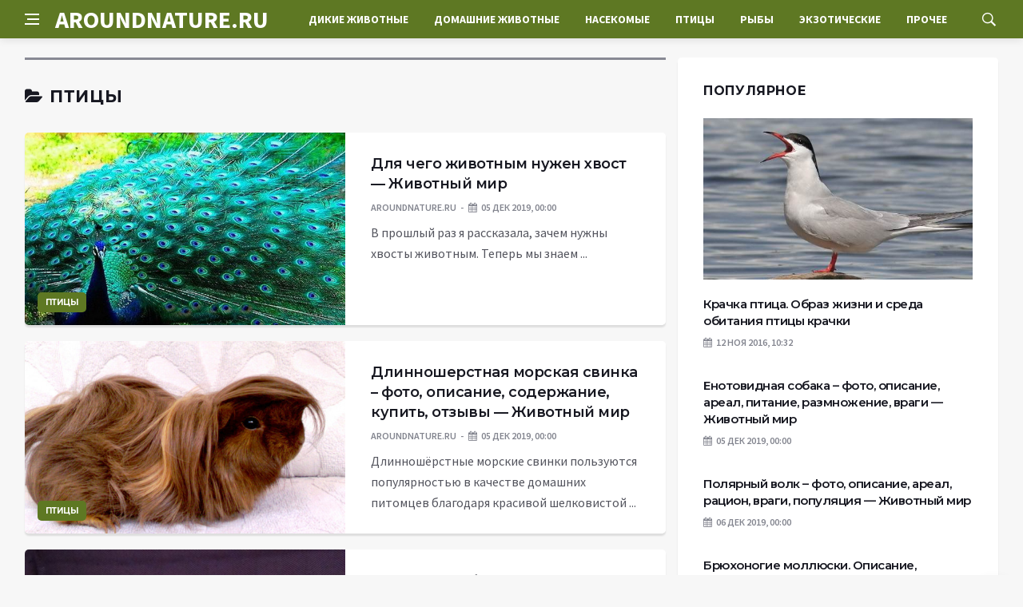

--- FILE ---
content_type: text/html; charset=UTF-8
request_url: https://aroundnature.ru/category/ptitsy/page/16
body_size: 10903
content:

<!DOCTYPE html>
<html lang="ru-RU">
<head>
	<meta charset="UTF-8">
	<meta http-equiv="X-UA-Compatible" content="IE=edge">
    <meta name="viewport" content="width=device-width, initial-scale=1, shrink-to-fit=no" />
	<!--[if lt IE 9]>
	<script src="//html5shiv.googlecode.com/svn/trunk/html5.js"></script>
	<![endif]-->
	<title>Птицы &#8212; Страница 16 &#8212; Животный мир &#8212; о диких и домашних животны</title>
<meta name='robots' content='max-image-preview:large' />
<style id='wp-img-auto-sizes-contain-inline-css' type='text/css'>
img:is([sizes=auto i],[sizes^="auto," i]){contain-intrinsic-size:3000px 1500px}
/*# sourceURL=wp-img-auto-sizes-contain-inline-css */
</style>
<style id='wp-block-library-inline-css' type='text/css'>
:root{--wp-block-synced-color:#7a00df;--wp-block-synced-color--rgb:122,0,223;--wp-bound-block-color:var(--wp-block-synced-color);--wp-editor-canvas-background:#ddd;--wp-admin-theme-color:#007cba;--wp-admin-theme-color--rgb:0,124,186;--wp-admin-theme-color-darker-10:#006ba1;--wp-admin-theme-color-darker-10--rgb:0,107,160.5;--wp-admin-theme-color-darker-20:#005a87;--wp-admin-theme-color-darker-20--rgb:0,90,135;--wp-admin-border-width-focus:2px}@media (min-resolution:192dpi){:root{--wp-admin-border-width-focus:1.5px}}.wp-element-button{cursor:pointer}:root .has-very-light-gray-background-color{background-color:#eee}:root .has-very-dark-gray-background-color{background-color:#313131}:root .has-very-light-gray-color{color:#eee}:root .has-very-dark-gray-color{color:#313131}:root .has-vivid-green-cyan-to-vivid-cyan-blue-gradient-background{background:linear-gradient(135deg,#00d084,#0693e3)}:root .has-purple-crush-gradient-background{background:linear-gradient(135deg,#34e2e4,#4721fb 50%,#ab1dfe)}:root .has-hazy-dawn-gradient-background{background:linear-gradient(135deg,#faaca8,#dad0ec)}:root .has-subdued-olive-gradient-background{background:linear-gradient(135deg,#fafae1,#67a671)}:root .has-atomic-cream-gradient-background{background:linear-gradient(135deg,#fdd79a,#004a59)}:root .has-nightshade-gradient-background{background:linear-gradient(135deg,#330968,#31cdcf)}:root .has-midnight-gradient-background{background:linear-gradient(135deg,#020381,#2874fc)}:root{--wp--preset--font-size--normal:16px;--wp--preset--font-size--huge:42px}.has-regular-font-size{font-size:1em}.has-larger-font-size{font-size:2.625em}.has-normal-font-size{font-size:var(--wp--preset--font-size--normal)}.has-huge-font-size{font-size:var(--wp--preset--font-size--huge)}.has-text-align-center{text-align:center}.has-text-align-left{text-align:left}.has-text-align-right{text-align:right}.has-fit-text{white-space:nowrap!important}#end-resizable-editor-section{display:none}.aligncenter{clear:both}.items-justified-left{justify-content:flex-start}.items-justified-center{justify-content:center}.items-justified-right{justify-content:flex-end}.items-justified-space-between{justify-content:space-between}.screen-reader-text{border:0;clip-path:inset(50%);height:1px;margin:-1px;overflow:hidden;padding:0;position:absolute;width:1px;word-wrap:normal!important}.screen-reader-text:focus{background-color:#ddd;clip-path:none;color:#444;display:block;font-size:1em;height:auto;left:5px;line-height:normal;padding:15px 23px 14px;text-decoration:none;top:5px;width:auto;z-index:100000}html :where(.has-border-color){border-style:solid}html :where([style*=border-top-color]){border-top-style:solid}html :where([style*=border-right-color]){border-right-style:solid}html :where([style*=border-bottom-color]){border-bottom-style:solid}html :where([style*=border-left-color]){border-left-style:solid}html :where([style*=border-width]){border-style:solid}html :where([style*=border-top-width]){border-top-style:solid}html :where([style*=border-right-width]){border-right-style:solid}html :where([style*=border-bottom-width]){border-bottom-style:solid}html :where([style*=border-left-width]){border-left-style:solid}html :where(img[class*=wp-image-]){height:auto;max-width:100%}:where(figure){margin:0 0 1em}html :where(.is-position-sticky){--wp-admin--admin-bar--position-offset:var(--wp-admin--admin-bar--height,0px)}@media screen and (max-width:600px){html :where(.is-position-sticky){--wp-admin--admin-bar--position-offset:0px}}

/*# sourceURL=wp-block-library-inline-css */
</style><style id='global-styles-inline-css' type='text/css'>
:root{--wp--preset--aspect-ratio--square: 1;--wp--preset--aspect-ratio--4-3: 4/3;--wp--preset--aspect-ratio--3-4: 3/4;--wp--preset--aspect-ratio--3-2: 3/2;--wp--preset--aspect-ratio--2-3: 2/3;--wp--preset--aspect-ratio--16-9: 16/9;--wp--preset--aspect-ratio--9-16: 9/16;--wp--preset--color--black: #000000;--wp--preset--color--cyan-bluish-gray: #abb8c3;--wp--preset--color--white: #ffffff;--wp--preset--color--pale-pink: #f78da7;--wp--preset--color--vivid-red: #cf2e2e;--wp--preset--color--luminous-vivid-orange: #ff6900;--wp--preset--color--luminous-vivid-amber: #fcb900;--wp--preset--color--light-green-cyan: #7bdcb5;--wp--preset--color--vivid-green-cyan: #00d084;--wp--preset--color--pale-cyan-blue: #8ed1fc;--wp--preset--color--vivid-cyan-blue: #0693e3;--wp--preset--color--vivid-purple: #9b51e0;--wp--preset--gradient--vivid-cyan-blue-to-vivid-purple: linear-gradient(135deg,rgb(6,147,227) 0%,rgb(155,81,224) 100%);--wp--preset--gradient--light-green-cyan-to-vivid-green-cyan: linear-gradient(135deg,rgb(122,220,180) 0%,rgb(0,208,130) 100%);--wp--preset--gradient--luminous-vivid-amber-to-luminous-vivid-orange: linear-gradient(135deg,rgb(252,185,0) 0%,rgb(255,105,0) 100%);--wp--preset--gradient--luminous-vivid-orange-to-vivid-red: linear-gradient(135deg,rgb(255,105,0) 0%,rgb(207,46,46) 100%);--wp--preset--gradient--very-light-gray-to-cyan-bluish-gray: linear-gradient(135deg,rgb(238,238,238) 0%,rgb(169,184,195) 100%);--wp--preset--gradient--cool-to-warm-spectrum: linear-gradient(135deg,rgb(74,234,220) 0%,rgb(151,120,209) 20%,rgb(207,42,186) 40%,rgb(238,44,130) 60%,rgb(251,105,98) 80%,rgb(254,248,76) 100%);--wp--preset--gradient--blush-light-purple: linear-gradient(135deg,rgb(255,206,236) 0%,rgb(152,150,240) 100%);--wp--preset--gradient--blush-bordeaux: linear-gradient(135deg,rgb(254,205,165) 0%,rgb(254,45,45) 50%,rgb(107,0,62) 100%);--wp--preset--gradient--luminous-dusk: linear-gradient(135deg,rgb(255,203,112) 0%,rgb(199,81,192) 50%,rgb(65,88,208) 100%);--wp--preset--gradient--pale-ocean: linear-gradient(135deg,rgb(255,245,203) 0%,rgb(182,227,212) 50%,rgb(51,167,181) 100%);--wp--preset--gradient--electric-grass: linear-gradient(135deg,rgb(202,248,128) 0%,rgb(113,206,126) 100%);--wp--preset--gradient--midnight: linear-gradient(135deg,rgb(2,3,129) 0%,rgb(40,116,252) 100%);--wp--preset--font-size--small: 13px;--wp--preset--font-size--medium: 20px;--wp--preset--font-size--large: 36px;--wp--preset--font-size--x-large: 42px;--wp--preset--spacing--20: 0.44rem;--wp--preset--spacing--30: 0.67rem;--wp--preset--spacing--40: 1rem;--wp--preset--spacing--50: 1.5rem;--wp--preset--spacing--60: 2.25rem;--wp--preset--spacing--70: 3.38rem;--wp--preset--spacing--80: 5.06rem;--wp--preset--shadow--natural: 6px 6px 9px rgba(0, 0, 0, 0.2);--wp--preset--shadow--deep: 12px 12px 50px rgba(0, 0, 0, 0.4);--wp--preset--shadow--sharp: 6px 6px 0px rgba(0, 0, 0, 0.2);--wp--preset--shadow--outlined: 6px 6px 0px -3px rgb(255, 255, 255), 6px 6px rgb(0, 0, 0);--wp--preset--shadow--crisp: 6px 6px 0px rgb(0, 0, 0);}:where(.is-layout-flex){gap: 0.5em;}:where(.is-layout-grid){gap: 0.5em;}body .is-layout-flex{display: flex;}.is-layout-flex{flex-wrap: wrap;align-items: center;}.is-layout-flex > :is(*, div){margin: 0;}body .is-layout-grid{display: grid;}.is-layout-grid > :is(*, div){margin: 0;}:where(.wp-block-columns.is-layout-flex){gap: 2em;}:where(.wp-block-columns.is-layout-grid){gap: 2em;}:where(.wp-block-post-template.is-layout-flex){gap: 1.25em;}:where(.wp-block-post-template.is-layout-grid){gap: 1.25em;}.has-black-color{color: var(--wp--preset--color--black) !important;}.has-cyan-bluish-gray-color{color: var(--wp--preset--color--cyan-bluish-gray) !important;}.has-white-color{color: var(--wp--preset--color--white) !important;}.has-pale-pink-color{color: var(--wp--preset--color--pale-pink) !important;}.has-vivid-red-color{color: var(--wp--preset--color--vivid-red) !important;}.has-luminous-vivid-orange-color{color: var(--wp--preset--color--luminous-vivid-orange) !important;}.has-luminous-vivid-amber-color{color: var(--wp--preset--color--luminous-vivid-amber) !important;}.has-light-green-cyan-color{color: var(--wp--preset--color--light-green-cyan) !important;}.has-vivid-green-cyan-color{color: var(--wp--preset--color--vivid-green-cyan) !important;}.has-pale-cyan-blue-color{color: var(--wp--preset--color--pale-cyan-blue) !important;}.has-vivid-cyan-blue-color{color: var(--wp--preset--color--vivid-cyan-blue) !important;}.has-vivid-purple-color{color: var(--wp--preset--color--vivid-purple) !important;}.has-black-background-color{background-color: var(--wp--preset--color--black) !important;}.has-cyan-bluish-gray-background-color{background-color: var(--wp--preset--color--cyan-bluish-gray) !important;}.has-white-background-color{background-color: var(--wp--preset--color--white) !important;}.has-pale-pink-background-color{background-color: var(--wp--preset--color--pale-pink) !important;}.has-vivid-red-background-color{background-color: var(--wp--preset--color--vivid-red) !important;}.has-luminous-vivid-orange-background-color{background-color: var(--wp--preset--color--luminous-vivid-orange) !important;}.has-luminous-vivid-amber-background-color{background-color: var(--wp--preset--color--luminous-vivid-amber) !important;}.has-light-green-cyan-background-color{background-color: var(--wp--preset--color--light-green-cyan) !important;}.has-vivid-green-cyan-background-color{background-color: var(--wp--preset--color--vivid-green-cyan) !important;}.has-pale-cyan-blue-background-color{background-color: var(--wp--preset--color--pale-cyan-blue) !important;}.has-vivid-cyan-blue-background-color{background-color: var(--wp--preset--color--vivid-cyan-blue) !important;}.has-vivid-purple-background-color{background-color: var(--wp--preset--color--vivid-purple) !important;}.has-black-border-color{border-color: var(--wp--preset--color--black) !important;}.has-cyan-bluish-gray-border-color{border-color: var(--wp--preset--color--cyan-bluish-gray) !important;}.has-white-border-color{border-color: var(--wp--preset--color--white) !important;}.has-pale-pink-border-color{border-color: var(--wp--preset--color--pale-pink) !important;}.has-vivid-red-border-color{border-color: var(--wp--preset--color--vivid-red) !important;}.has-luminous-vivid-orange-border-color{border-color: var(--wp--preset--color--luminous-vivid-orange) !important;}.has-luminous-vivid-amber-border-color{border-color: var(--wp--preset--color--luminous-vivid-amber) !important;}.has-light-green-cyan-border-color{border-color: var(--wp--preset--color--light-green-cyan) !important;}.has-vivid-green-cyan-border-color{border-color: var(--wp--preset--color--vivid-green-cyan) !important;}.has-pale-cyan-blue-border-color{border-color: var(--wp--preset--color--pale-cyan-blue) !important;}.has-vivid-cyan-blue-border-color{border-color: var(--wp--preset--color--vivid-cyan-blue) !important;}.has-vivid-purple-border-color{border-color: var(--wp--preset--color--vivid-purple) !important;}.has-vivid-cyan-blue-to-vivid-purple-gradient-background{background: var(--wp--preset--gradient--vivid-cyan-blue-to-vivid-purple) !important;}.has-light-green-cyan-to-vivid-green-cyan-gradient-background{background: var(--wp--preset--gradient--light-green-cyan-to-vivid-green-cyan) !important;}.has-luminous-vivid-amber-to-luminous-vivid-orange-gradient-background{background: var(--wp--preset--gradient--luminous-vivid-amber-to-luminous-vivid-orange) !important;}.has-luminous-vivid-orange-to-vivid-red-gradient-background{background: var(--wp--preset--gradient--luminous-vivid-orange-to-vivid-red) !important;}.has-very-light-gray-to-cyan-bluish-gray-gradient-background{background: var(--wp--preset--gradient--very-light-gray-to-cyan-bluish-gray) !important;}.has-cool-to-warm-spectrum-gradient-background{background: var(--wp--preset--gradient--cool-to-warm-spectrum) !important;}.has-blush-light-purple-gradient-background{background: var(--wp--preset--gradient--blush-light-purple) !important;}.has-blush-bordeaux-gradient-background{background: var(--wp--preset--gradient--blush-bordeaux) !important;}.has-luminous-dusk-gradient-background{background: var(--wp--preset--gradient--luminous-dusk) !important;}.has-pale-ocean-gradient-background{background: var(--wp--preset--gradient--pale-ocean) !important;}.has-electric-grass-gradient-background{background: var(--wp--preset--gradient--electric-grass) !important;}.has-midnight-gradient-background{background: var(--wp--preset--gradient--midnight) !important;}.has-small-font-size{font-size: var(--wp--preset--font-size--small) !important;}.has-medium-font-size{font-size: var(--wp--preset--font-size--medium) !important;}.has-large-font-size{font-size: var(--wp--preset--font-size--large) !important;}.has-x-large-font-size{font-size: var(--wp--preset--font-size--x-large) !important;}
/*# sourceURL=global-styles-inline-css */
</style>

<style id='classic-theme-styles-inline-css' type='text/css'>
/*! This file is auto-generated */
.wp-block-button__link{color:#fff;background-color:#32373c;border-radius:9999px;box-shadow:none;text-decoration:none;padding:calc(.667em + 2px) calc(1.333em + 2px);font-size:1.125em}.wp-block-file__button{background:#32373c;color:#fff;text-decoration:none}
/*# sourceURL=/wp-includes/css/classic-themes.min.css */
</style>
<link rel='stylesheet' id='bs-css' href='https://aroundnature.ru/wp-content/themes/Default/css/bootstrap.min.css?ver=6.9' type='text/css' media='all' />
<link rel='stylesheet' id='main-css' href='https://aroundnature.ru/wp-content/themes/Default/css/style.css?1769768990&#038;ver=6.9' type='text/css' media='all' />
<link rel='stylesheet' id='en-css' href='https://aroundnature.ru/wp-content/themes/Default/css/engine.css?1769768990&#038;ver=6.9' type='text/css' media='all' />
<link rel='stylesheet' id='fc-css' href='https://aroundnature.ru/wp-content/themes/Default/css/font-icons.css?ver=6.9' type='text/css' media='all' />
<link rel='stylesheet' id='aw-css' href='//maxcdn_bootstrapcdn_com/font-awesome/4_7_0/css/font-awesome_min_cssver=4.7.0&#038;ver=6.9' type='text/css' media='all' />
	   <link href='https://fonts.googleapis.com/css?family=Montserrat:400,600,700%7CSource+Sans+Pro:400,600,700' rel='stylesheet'>
	
  
<!-- Yandex.RTB -->
<script>window.yaContextCb=window.yaContextCb||[]</script>
<script src="https://yandex.ru/ads/system/context.js" async></script>

<link rel='stylesheet' id='mediaelement-css' href='https://aroundnature.ru/wp-includes/js/mediaelement/mediaelementplayer-legacy.min.css?ver=4.2.17' type='text/css' media='all' />
<link rel='stylesheet' id='wp-mediaelement-css' href='https://aroundnature.ru/wp-includes/js/mediaelement/wp-mediaelement.min.css?ver=6.9' type='text/css' media='all' />
</head>

<body class="archive paged category category-ptitsy category-5 paged-16 category-paged-16 wp-theme-Default bg-light style-default style-rounded">
<div class="content-overlay"></div>

<header class="sidenav" id="sidenav">
	<div class="sidenav__close">
		<button class="sidenav__close-button" id="sidenav__close-button" aria-label="закрыть"><i class="ui-close sidenav__close-icon"></i></button>
	</div>
	<nav class="sidenav__menu-container">
		<ul id="top-nav-ul" class="sidenav__menu slide-menu" role="menubar"><li id="menu-item-32497" class="menu-item menu-item-type-taxonomy menu-item-object-category menu-item-32497"><a href="https://aroundnature.ru/category/dikie-zhivotnye">Дикие животные</a></li>
<li id="menu-item-32498" class="menu-item menu-item-type-taxonomy menu-item-object-category menu-item-32498"><a href="https://aroundnature.ru/category/domashnie-zhivotnye">Домашние животные</a></li>
<li id="menu-item-32499" class="menu-item menu-item-type-taxonomy menu-item-object-category menu-item-32499"><a href="https://aroundnature.ru/category/nasekomye">Насекомые</a></li>
<li id="menu-item-32501" class="menu-item menu-item-type-taxonomy menu-item-object-category current-menu-item active menu-item-32501"><a href="https://aroundnature.ru/category/ptitsy" aria-current="page">Птицы</a></li>
<li id="menu-item-32502" class="menu-item menu-item-type-taxonomy menu-item-object-category menu-item-32502"><a href="https://aroundnature.ru/category/ryby">Рыбы</a></li>
<li id="menu-item-32503" class="menu-item menu-item-type-taxonomy menu-item-object-category menu-item-32503"><a href="https://aroundnature.ru/category/ekzoticheskie-zhivotnye">Экзотические</a></li>
<li id="menu-item-32500" class="menu-item menu-item-type-taxonomy menu-item-object-category menu-item-32500"><a href="https://aroundnature.ru/category/prochee">Прочее</a></li>
</ul>	</nav>




</header>

<main class="main oh" id="main">
	<header class="nav">
		<div class="nav__holder nav--sticky">
			<div class="container relative">
				<div class="flex-parent">
					<button class="nav-icon-toggle" id="nav-icon-toggle" aria-label="Open side menu">
					<span class="nav-icon-toggle__box"><span class="nav-icon-toggle__inner"></span></span>
					</button> 
					<a href="/" class="logo" style="color: #fff;"><div id="custom_html-5" class="widget_text header-2 widget widget_custom_html"><div class="textwidget custom-html-widget">AROUNDNATURE.RU</div></div>
</a>
					<nav class="flex-child nav__wrap main-menu">

<ul id="top-nav-ul" class="nav__menu top-menu" role="menubar"><li class="menu-item menu-item-type-taxonomy menu-item-object-category menu-item-32497"><a href="https://aroundnature.ru/category/dikie-zhivotnye">Дикие животные</a></li>
<li class="menu-item menu-item-type-taxonomy menu-item-object-category menu-item-32498"><a href="https://aroundnature.ru/category/domashnie-zhivotnye">Домашние животные</a></li>
<li class="menu-item menu-item-type-taxonomy menu-item-object-category menu-item-32499"><a href="https://aroundnature.ru/category/nasekomye">Насекомые</a></li>
<li class="menu-item menu-item-type-taxonomy menu-item-object-category current-menu-item active menu-item-32501"><a href="https://aroundnature.ru/category/ptitsy" aria-current="page">Птицы</a></li>
<li class="menu-item menu-item-type-taxonomy menu-item-object-category menu-item-32502"><a href="https://aroundnature.ru/category/ryby">Рыбы</a></li>
<li class="menu-item menu-item-type-taxonomy menu-item-object-category menu-item-32503"><a href="https://aroundnature.ru/category/ekzoticheskie-zhivotnye">Экзотические</a></li>
<li class="menu-item menu-item-type-taxonomy menu-item-object-category menu-item-32500"><a href="https://aroundnature.ru/category/prochee">Прочее</a></li>
</ul>

						
					</nav>
					<div class="nav__right">
						<div class="nav__right-item nav__search">
							<a href="#" class="nav__search-trigger" id="nav__search-trigger"><i class="ui-search nav__search-trigger-icon"></i></a>
                            <div class="nav__search-box" id="nav__search-box">
	<form role="search" method="get" class="nav__search-form" action="https://aroundnature.ru/">
	  <input type="text" placeholder="Поиск по сайту ..."  class="nav__search-input" value="" name="s" />					
      <button type="submit" class="search-button btn btn-lg btn-color btn-button"><i class="ui-search nav__search-icon"></i></button>
	</form>
</div>						</div>
					</div>
				</div>
			</div>
		</div>
	</header>
	

	<div class="container">
		<div class="breadcrumbs main-bread">
			<div class="speedbar main-title"><a href="/"><div id="custom_html-4" class="widget_text widget widget_custom_html"><div class="textwidget custom-html-widget"></div></div>
</a></div>
		</div>
	</div>

<div class="container">
 <div class="breadcrumbs">
   <div class="speedbar">
       		
    </div>
  </div>
</div>
 
<div class="main-container container" id="main-container">
  <div class="row">
     <div class="col-lg-8 blog__content mb-72">
		<div class="title-wrap title-wrap--line">
          <h1 class="section-title"><i class="fa fa-folder-open"></i> 
               Птицы          </h1>
        </div>
	         
<article class="entry card post-list">
	<div class="entry__img-holder post-list__img-holder card__img-holder" >
		<a href="https://aroundnature.ru/ptitsy/dlya-chego-zhivotnym-nuzhen-hvost.html" class="thumb-url"></a>

		<img src="/wp-content/uploads/2022/12/dlja-chego-zhivotnym-nuzhen-hvost-zhivotnyj-mir-a35ec40.jpg" class="entry__img thumb_cat" alt="Для чего животным нужен хвост &#8212; Животный мир" />

<span class="entry__meta-category entry__meta-category--label entry__meta-category--align-in-corner entry__meta-category--blue"><a href="https://aroundnature.ru/category/ptitsy" rel="category tag">Птицы</a></span>
</div>
	<div class="entry__body post-list__body card__body">
		<div class="entry__header">
			<h2 class="entry__title"><a href="https://aroundnature.ru/ptitsy/dlya-chego-zhivotnym-nuzhen-hvost.html">Для чего животным нужен хвост &#8212; Животный мир</a></h2>
			<ul class="entry__meta">
				<li class="entry__meta-author"> AROUNDNATURE.RU </li>
				<li class="entry__meta-date"><i class="fa fa-calendar"></i>05 Дек 2019, 00:00</li>
			</ul>
		</div>
		<div class="entry__excerpt mt-8">
			<p>&#1042; &#1087;&#1088;&#1086;&#1096;&#1083;&#1099;&#1081; &#1088;&#1072;&#1079; &#1103; &#1088;&#1072;&#1089;&#1089;&#1082;&#1072;&#1079;&#1072;&#1083;&#1072;, &#1079;&#1072;&#1095;&#1077;&#1084; &#1085;&#1091;&#1078;&#1085;&#1099; &#1093;&#1074;&#1086;&#1089;&#1090;&#1099; &#1078;&#1080;&#1074;&#1086;&#1090;&#1085;&#1099;&#1084;. &#1058;&#1077;&#1087;&#1077;&#1088;&#1100; &#1084;&#1099; &#1079;&#1085;&#1072;&#1077;&#1084; ...</p>
		</div>
	</div>
</article>             
<article class="entry card post-list">
	<div class="entry__img-holder post-list__img-holder card__img-holder" >
		<a href="https://aroundnature.ru/ptitsy/dlinnosherstnaya-morskaya-svinka-foto-opisanie-soderzhanie-kupit-otzyvy.html" class="thumb-url"></a>

		<img src="/wp-content/uploads/2022/12/dlinnosherstnaja-morskaja-svinka-foto-opisanie-soderzhanie-kupit-otzyvy-zhivotnyj-mir-5c8c163.jpg" class="entry__img thumb_cat" alt="Длинношерстная морская свинка – фото, описание, содержание, купить, отзывы &#8212; Животный мир" />

<span class="entry__meta-category entry__meta-category--label entry__meta-category--align-in-corner entry__meta-category--blue"><a href="https://aroundnature.ru/category/ptitsy" rel="category tag">Птицы</a></span>
</div>
	<div class="entry__body post-list__body card__body">
		<div class="entry__header">
			<h2 class="entry__title"><a href="https://aroundnature.ru/ptitsy/dlinnosherstnaya-morskaya-svinka-foto-opisanie-soderzhanie-kupit-otzyvy.html">Длинношерстная морская свинка – фото, описание, содержание, купить, отзывы &#8212; Животный мир</a></h2>
			<ul class="entry__meta">
				<li class="entry__meta-author"> AROUNDNATURE.RU </li>
				<li class="entry__meta-date"><i class="fa fa-calendar"></i>05 Дек 2019, 00:00</li>
			</ul>
		</div>
		<div class="entry__excerpt mt-8">
			<p>&#1044;&#1083;&#1080;&#1085;&#1085;&#1086;&#1096;&#1105;&#1088;&#1089;&#1090;&#1085;&#1099;&#1077; &#1084;&#1086;&#1088;&#1089;&#1082;&#1080;&#1077; &#1089;&#1074;&#1080;&#1085;&#1082;&#1080; &#1087;&#1086;&#1083;&#1100;&#1079;&#1091;&#1102;&#1090;&#1089;&#1103; &#1087;&#1086;&#1087;&#1091;&#1083;&#1103;&#1088;&#1085;&#1086;&#1089;&#1090;&#1100;&#1102; &#1074; &#1082;&#1072;&#1095;&#1077;&#1089;&#1090;&#1074;&#1077; &#1076;&#1086;&#1084;&#1072;&#1096;&#1085;&#1080;&#1093; &#1087;&#1080;&#1090;&#1086;&#1084;&#1094;&#1077;&#1074; &#1073;&#1083;&#1072;&#1075;&#1086;&#1076;&#1072;&#1088;&#1103; &#1082;&#1088;&#1072;&#1089;&#1080;&#1074;&#1086;&#1081; &#1096;&#1077;&#1083;&#1082;&#1086;&#1074;&#1080;&#1089;&#1090;&#1086;&#1081; ...</p>
		</div>
	</div>
</article>             
<article class="entry card post-list">
	<div class="entry__img-holder post-list__img-holder card__img-holder" >
		<a href="https://aroundnature.ru/ptitsy/devon-reks-foto-opisanie-harakter-soderzhanie.html" class="thumb-url"></a>

		<img src="/wp-content/uploads/2022/12/devon-reks-foto-opisanie-harakter-soderzhanie-zhivotnyj-mir-2c46130.jpg" class="entry__img thumb_cat" alt="Девон-рекс: фото, описание, характер, содержание &#8212; Животный мир" />

<span class="entry__meta-category entry__meta-category--label entry__meta-category--align-in-corner entry__meta-category--blue"><a href="https://aroundnature.ru/category/ptitsy" rel="category tag">Птицы</a></span>
</div>
	<div class="entry__body post-list__body card__body">
		<div class="entry__header">
			<h2 class="entry__title"><a href="https://aroundnature.ru/ptitsy/devon-reks-foto-opisanie-harakter-soderzhanie.html">Девон-рекс: фото, описание, характер, содержание &#8212; Животный мир</a></h2>
			<ul class="entry__meta">
				<li class="entry__meta-author"> AROUNDNATURE.RU </li>
				<li class="entry__meta-date"><i class="fa fa-calendar"></i>05 Дек 2019, 00:00</li>
			</ul>
		</div>
		<div class="entry__excerpt mt-8">
			<p>&#1050;&#1072;&#1078;&#1076;&#1086;&#1075;&#1086;, &#1082;&#1090;&#1086; &#1093;&#1086;&#1090;&#1100; &#1088;&#1072;&#1079; &#1074;&#1080;&#1076;&#1077;&#1083; &#1076;&#1077;&#1074;&#1086;&#1085;-&#1088;&#1077;&#1082;&#1089;&#1072; &#1080; &#1079;&#1072;&#1075;&#1086;&#1088;&#1077;&#1083;&#1089;&#1103; &#1084;&#1077;&#1095;&#1090;&#1086;&#1081; &#1087;&#1088;&#1080;&#1086;&#1073;&#1088;&#1077;&#1089;&#1090;&#1080; &#1101;&#1090;&#1086; &#1085;&#1077;&#1086;&#1073;&#1099;&#1095;&#1072;&#1081;&#1085;&#1086;&#1077; ...</p>
		</div>
	</div>
</article>             
<article class="entry card post-list">
	<div class="entry__img-holder post-list__img-holder card__img-holder" >
		<a href="https://aroundnature.ru/ptitsy/dekorativnye-myshki-pokupka-uhod-i-soderzhanie.html" class="thumb-url"></a>

		<img src="/wp-content/uploads/2022/12/dekorativnye-myshki-pokupka-uhod-i-soderzhanie-zhivotnyj-mir-ad9a304.jpg" class="entry__img thumb_cat" alt="Декоративные мышки — покупка, уход и содержание &#8212; Животный мир" />

<span class="entry__meta-category entry__meta-category--label entry__meta-category--align-in-corner entry__meta-category--blue"><a href="https://aroundnature.ru/category/ptitsy" rel="category tag">Птицы</a></span>
</div>
	<div class="entry__body post-list__body card__body">
		<div class="entry__header">
			<h2 class="entry__title"><a href="https://aroundnature.ru/ptitsy/dekorativnye-myshki-pokupka-uhod-i-soderzhanie.html">Декоративные мышки — покупка, уход и содержание &#8212; Животный мир</a></h2>
			<ul class="entry__meta">
				<li class="entry__meta-author"> AROUNDNATURE.RU </li>
				<li class="entry__meta-date"><i class="fa fa-calendar"></i>05 Дек 2019, 00:00</li>
			</ul>
		</div>
		<div class="entry__excerpt mt-8">
			<p>&#1058;&#1072;&#1082;&#1086;&#1077; &#1088;&#1072;&#1089;&#1087;&#1088;&#1086;&#1089;&#1090;&#1088;&#1072;&#1085;&#1077;&#1085;&#1085;&#1086;&#1077; &#1078;&#1080;&#1074;&#1086;&#1090;&#1085;&#1086;&#1077;, &#1082;&#1072;&#1082; &#1084;&#1099;&#1096;&#1100; &#1084;&#1086;&#1078;&#1085;&#1086; &#1086;&#1090;&#1099;&#1089;&#1082;&#1072;&#1090;&#1100; &#1074; &#1083;&#1102;&#1073;&#1086;&#1081; &#1082;&#1083;&#1080;&#1084;&#1072;&#1090;&#1080;&#1095;&#1077;&#1089;&#1082;&#1086;&#1081; &#1079;&#1086;&#1085;&#1077; &#1047;&#1077;&#1084;&#1083;&#1080;. ...</p>
		</div>
	</div>
</article>             
<article class="entry card post-list">
	<div class="entry__img-holder post-list__img-holder card__img-holder" >
		<a href="https://aroundnature.ru/ptitsy/chem-kormit-dobermana-pravilnyj-ratsion-rekomendatsii.html" class="thumb-url"></a>

		<img src="/wp-content/uploads/2022/12/chem-kormit-dobermana-pravilnyj-racion-rekomendacii-zhivotnyj-mir-454bedb.jpg" class="entry__img thumb_cat" alt="Чем кормить добермана – правильный рацион, рекомендации &#8212; Животный мир" />

<span class="entry__meta-category entry__meta-category--label entry__meta-category--align-in-corner entry__meta-category--blue"><a href="https://aroundnature.ru/category/ptitsy" rel="category tag">Птицы</a></span>
</div>
	<div class="entry__body post-list__body card__body">
		<div class="entry__header">
			<h2 class="entry__title"><a href="https://aroundnature.ru/ptitsy/chem-kormit-dobermana-pravilnyj-ratsion-rekomendatsii.html">Чем кормить добермана – правильный рацион, рекомендации &#8212; Животный мир</a></h2>
			<ul class="entry__meta">
				<li class="entry__meta-author"> AROUNDNATURE.RU </li>
				<li class="entry__meta-date"><i class="fa fa-calendar"></i>05 Дек 2019, 00:00</li>
			</ul>
		</div>
		<div class="entry__excerpt mt-8">
			<p>&#1057;&#1091;&#1093;&#1086;&#1081; &#1082;&#1086;&#1088;&#1084; &#1076;&#1083;&#1103; &#1044;&#1086;&#1073;&#1077;&#1088;&#1084;&#1072;&#1085;&#1072; &#1074;&#1099;&#1073;&#1080;&#1088;&#1072;&#1102;&#1090; &#1089; &#1091;&#1095;&#1077;&#1090;&#1086;&#1084; &#1084;&#1072;&#1089;&#1089;&#1099;, &#1074;&#1086;&#1079;&#1088;&#1072;&#1089;&#1090;&#1072;, &#1092;&#1080;&#1079;&#1080;&#1095;&#1077;&#1089;&#1082;&#1086;&#1075;&#1086; &#1088;&#1072;&#1079;&#1074;&#1080;&#1090;&#1080;&#1103;. &#1045;&#1076;&#1091;, ...</p>
		</div>
	</div>
</article>             
<article class="entry card post-list">
	<div class="entry__img-holder post-list__img-holder card__img-holder" >
		<a href="https://aroundnature.ru/ptitsy/buryj-medved-foto-opisanie-areal-pitanie-vragi.html" class="thumb-url"></a>

		<img src="/wp-content/uploads/2022/12/buryj-medved-foto-opisanie-areal-pitanie-vragi-zhivotnyj-mir-d6c5955.jpg" class="entry__img thumb_cat" alt="Бурый медведь – фото, описание, ареал, питание, враги &#8212; Животный мир" />

<span class="entry__meta-category entry__meta-category--label entry__meta-category--align-in-corner entry__meta-category--blue"><a href="https://aroundnature.ru/category/ptitsy" rel="category tag">Птицы</a></span>
</div>
	<div class="entry__body post-list__body card__body">
		<div class="entry__header">
			<h2 class="entry__title"><a href="https://aroundnature.ru/ptitsy/buryj-medved-foto-opisanie-areal-pitanie-vragi.html">Бурый медведь – фото, описание, ареал, питание, враги &#8212; Животный мир</a></h2>
			<ul class="entry__meta">
				<li class="entry__meta-author"> AROUNDNATURE.RU </li>
				<li class="entry__meta-date"><i class="fa fa-calendar"></i>05 Дек 2019, 00:00</li>
			</ul>
		</div>
		<div class="entry__excerpt mt-8">
			<p>&#1044;&#1086;&#1084;&#1077;&#1085;: &#1069;&#1091;&#1082;&#1072;&#1088;&#1080;&#1086;&#1090;&#1099; &#1062;&#1072;&#1088;&#1089;&#1090;&#1074;&#1086;: &#1046;&#1080;&#1074;&#1086;&#1090;&#1085;&#1099;&#1077; &#1058;&#1080;&#1087;: &#1061;&#1086;&#1088;&#1076;&#1086;&#1074;&#1099;&#1077; &#1050;&#1083;&#1072;&#1089;&#1089;: &#1052;&#1083;&#1077;&#1082;&#1086;&#1087;&#1080;&#1090;&#1072;&#1102;&#1097;&#1080;&#1077; &#1054;&#1090;&#1088;&#1103;&#1076;: &#1061;&#1080;&#1097;&#1085;&#1099;&#1077; &#1057;&#1077;&#1084;&#1077;&#1081;&#1089;&#1090;&#1074;&#1086;: &#1052;&#1077;&#1076;&#1074;&#1077;&#1078;&#1100;&#1080; ...</p>
		</div>
	</div>
</article>             
<article class="entry card post-list">
	<div class="entry__img-holder post-list__img-holder card__img-holder" >
		<a href="https://aroundnature.ru/ptitsy/burunduki-foto-opisanie-areal-vragi-soderzhanie.html" class="thumb-url"></a>

		<img src="/wp-content/uploads/2022/12/burunduki-foto-opisanie-areal-vragi-soderzhanie-zhivotnyj-mir-0912efc.jpg" class="entry__img thumb_cat" alt="Бурундуки – фото, описание, ареал, враги, содержание &#8212; Животный мир" />

<span class="entry__meta-category entry__meta-category--label entry__meta-category--align-in-corner entry__meta-category--blue"><a href="https://aroundnature.ru/category/ptitsy" rel="category tag">Птицы</a></span>
</div>
	<div class="entry__body post-list__body card__body">
		<div class="entry__header">
			<h2 class="entry__title"><a href="https://aroundnature.ru/ptitsy/burunduki-foto-opisanie-areal-vragi-soderzhanie.html">Бурундуки – фото, описание, ареал, враги, содержание &#8212; Животный мир</a></h2>
			<ul class="entry__meta">
				<li class="entry__meta-author"> AROUNDNATURE.RU </li>
				<li class="entry__meta-date"><i class="fa fa-calendar"></i>05 Дек 2019, 00:00</li>
			</ul>
		</div>
		<div class="entry__excerpt mt-8">
			<p>&#1041;&#1091;&#1088;&#1091;&#1085;&#1076;&#1091;&#1082; &ndash; &#1084;&#1077;&#1083;&#1082;&#1080;&#1081; &#1075;&#1088;&#1099;&#1079;&#1091;&#1085;, &#1086;&#1076;&#1080;&#1085; &#1080;&#1079; &#1087;&#1088;&#1077;&#1076;&#1089;&#1090;&#1072;&#1074;&#1080;&#1090;&#1077;&#1083;&#1077;&#1081; &#1088;&#1086;&#1076;&#1072; &#1073;&#1077;&#1083;&#1080;&#1095;&#1100;&#1080;&#1093;. &#1056;&#1072;&#1079;&#1084;&#1077;&#1088;&#1099; &#1079;&#1074;&#1077;&#1088;&#1100;&#1082;&#1072; &#1085;&#1077;&#1074;&#1077;&#1083;&#1080;&#1082;&#1080;: ...</p>
		</div>
	</div>
</article>             
<article class="entry card post-list">
	<div class="entry__img-holder post-list__img-holder card__img-holder" >
		<a href="https://aroundnature.ru/ptitsy/bujvoly-foto-opisanie-vidy-areal-vragi-populyatsiya.html" class="thumb-url"></a>

		<img src="/wp-content/uploads/2022/12/bujvoly-foto-opisanie-vidy-areal-vragi-populjacija-zhivotnyj-mir-d302560.jpg" class="entry__img thumb_cat" alt="Буйволы – фото, описание, виды, ареал, враги, популяция &#8212; Животный мир" />

<span class="entry__meta-category entry__meta-category--label entry__meta-category--align-in-corner entry__meta-category--blue"><a href="https://aroundnature.ru/category/ptitsy" rel="category tag">Птицы</a></span>
</div>
	<div class="entry__body post-list__body card__body">
		<div class="entry__header">
			<h2 class="entry__title"><a href="https://aroundnature.ru/ptitsy/bujvoly-foto-opisanie-vidy-areal-vragi-populyatsiya.html">Буйволы – фото, описание, виды, ареал, враги, популяция &#8212; Животный мир</a></h2>
			<ul class="entry__meta">
				<li class="entry__meta-author"> AROUNDNATURE.RU </li>
				<li class="entry__meta-date"><i class="fa fa-calendar"></i>05 Дек 2019, 00:00</li>
			</ul>
		</div>
		<div class="entry__excerpt mt-8">
			<p>&#1063;&#1105;&#1088;&#1085;&#1086;&#1075;&#1086; &#1073;&#1091;&#1081;&#1074;&#1086;&#1083;&#1072; &#1089;&#1084;&#1077;&#1083;&#1086; &#1084;&#1086;&#1078;&#1085;&#1086; &#1085;&#1072;&#1079;&#1074;&#1072;&#1090;&#1100; &#1089;&#1072;&#1084;&#1099;&#1084; &#1082;&#1088;&#1091;&#1087;&#1085;&#1099;&#1084; &#1087;&#1088;&#1077;&#1076;&#1089;&#1090;&#1072;&#1074;&#1080;&#1090;&#1077;&#1083;&#1077;&#1084; &#1089;&#1088;&#1077;&#1076;&#1080; &#1074;&#1089;&#1077;&#1093; &#1073;&#1099;&#1082;&#1086;&#1074;. &#1054;&#1085; ...</p>
		</div>
	</div>
</article>             
<article class="entry card post-list">
	<div class="entry__img-holder post-list__img-holder card__img-holder" >
		<a href="https://aroundnature.ru/ptitsy/beshenstvo-u-koshki-opisanie-simptomy-lechenie-profilaktika.html" class="thumb-url"></a>

		<img src="/wp-content/uploads/2022/12/beshenstvo-u-koshki-opisanie-simptomy-lechenie-profilaktika-zhivotnyj-mir-40bc8aa.jpg" class="entry__img thumb_cat" alt="Бешенство у кошки – описание, симптомы, лечение, профилактика &#8212; Животный мир" />

<span class="entry__meta-category entry__meta-category--label entry__meta-category--align-in-corner entry__meta-category--blue"><a href="https://aroundnature.ru/category/ptitsy" rel="category tag">Птицы</a></span>
</div>
	<div class="entry__body post-list__body card__body">
		<div class="entry__header">
			<h2 class="entry__title"><a href="https://aroundnature.ru/ptitsy/beshenstvo-u-koshki-opisanie-simptomy-lechenie-profilaktika.html">Бешенство у кошки – описание, симптомы, лечение, профилактика &#8212; Животный мир</a></h2>
			<ul class="entry__meta">
				<li class="entry__meta-author"> AROUNDNATURE.RU </li>
				<li class="entry__meta-date"><i class="fa fa-calendar"></i>05 Дек 2019, 00:00</li>
			</ul>
		</div>
		<div class="entry__excerpt mt-8">
			<p>&#1041;&#1077;&#1096;&#1077;&#1085;&#1089;&#1090;&#1074;&#1086; &mdash; &#1086;&#1087;&#1072;&#1089;&#1085;&#1077;&#1081;&#1096;&#1077;&#1077; &#1080;&#1085;&#1092;&#1077;&#1082;&#1094;&#1080;&#1086;&#1085;&#1085;&#1086;&#1077; &#1079;&#1072;&#1073;&#1086;&#1083;&#1077;&#1074;&#1072;&#1085;&#1080;&#1077;, &#1086;&#1090; &#1082;&#1086;&#1090;&#1086;&#1088;&#1086;&#1075;&#1086; &#1077;&#1078;&#1077;&#1075;&#1086;&#1076;&#1085;&#1086; &#1087;&#1086;&#1075;&#1080;&#1073;&#1072;&#1102;&#1090; &#1073;&#1086;&#1083;&#1077;&#1077; &#1087;&#1103;&#1090;&#1080;&#1076;&#1077;&#1089;&#1103;&#1090;&#1080; &#1090;&#1099;&#1089;&#1103;&#1095; ...</p>
		</div>
	</div>
</article>             
<article class="entry card post-list">
	<div class="entry__img-holder post-list__img-holder card__img-holder" >
		<a href="https://aroundnature.ru/ptitsy/berkut-foto-opisanie-areal-ratsion-vragi-populyatsiya.html" class="thumb-url"></a>

		<img src="/wp-content/uploads/2022/12/berkut-foto-opisanie-areal-racion-vragi-populjacija-zhivotnyj-mir-7dd70b8.jpg" class="entry__img thumb_cat" alt="Беркут – фото, описание, ареал, рацион, враги, популяция &#8212; Животный мир" />

<span class="entry__meta-category entry__meta-category--label entry__meta-category--align-in-corner entry__meta-category--blue"><a href="https://aroundnature.ru/category/ptitsy" rel="category tag">Птицы</a></span>
</div>
	<div class="entry__body post-list__body card__body">
		<div class="entry__header">
			<h2 class="entry__title"><a href="https://aroundnature.ru/ptitsy/berkut-foto-opisanie-areal-ratsion-vragi-populyatsiya.html">Беркут – фото, описание, ареал, рацион, враги, популяция &#8212; Животный мир</a></h2>
			<ul class="entry__meta">
				<li class="entry__meta-author"> AROUNDNATURE.RU </li>
				<li class="entry__meta-date"><i class="fa fa-calendar"></i>05 Дек 2019, 00:00</li>
			</ul>
		</div>
		<div class="entry__excerpt mt-8">
			<p>&#1051;&#1072;&#1090;&#1080;&#1085;&#1089;&#1082;&#1086;&#1077; &#1085;&#1072;&#1079;&#1074;&#1072;&#1085;&#1080;&#1077;: Aquila chrysaetos &#1040;&#1085;&#1075;&#1083;&#1080;&#1081;&#1089;&#1082;&#1086;&#1077; &#1085;&#1072;&#1079;&#1074;&#1072;&#1085;&#1080;&#1077;: &#1059;&#1090;&#1086;&#1095;&#1085;&#1103;&#1077;&#1090;&#1089;&#1103; &#1062;&#1072;&#1088;&#1089;&#1090;&#1074;&#1086;: &#1046;&#1080;&#1074;&#1086;&#1090;&#1085;&#1099;&#1077; &#1058;&#1080;&#1087;: &#1061;&#1086;&#1088;&#1076;&#1086;&#1074;&#1099;&#1077; &#1050;&#1083;&#1072;&#1089;&#1089;: ...</p>
		</div>
	</div>
</article>     	

       <div class="content-box">
    <div class="bottom-navi">
      <span class="navigations"><a class="prev page-numbers" href="https://aroundnature.ru/category/ptitsy/page/15"><i class="fa fa-angle-double-left"></i> Назад</a><a class="page-numbers" href="https://aroundnature.ru/category/ptitsy/page/1">1</a><a class="page-numbers" href="https://aroundnature.ru/category/ptitsy/page/2">2</a><a class="page-numbers" href="https://aroundnature.ru/category/ptitsy/page/3">3</a><a class="page-numbers" href="https://aroundnature.ru/category/ptitsy/page/4">4</a><a class="page-numbers" href="https://aroundnature.ru/category/ptitsy/page/5">5</a><a class="page-numbers" href="https://aroundnature.ru/category/ptitsy/page/6">6</a><a class="page-numbers" href="https://aroundnature.ru/category/ptitsy/page/7">7</a><a class="page-numbers" href="https://aroundnature.ru/category/ptitsy/page/8">8</a><a class="page-numbers" href="https://aroundnature.ru/category/ptitsy/page/9">9</a><a class="page-numbers" href="https://aroundnature.ru/category/ptitsy/page/10">10</a><a class="page-numbers" href="https://aroundnature.ru/category/ptitsy/page/11">11</a><a class="page-numbers" href="https://aroundnature.ru/category/ptitsy/page/12">12</a><a class="page-numbers" href="https://aroundnature.ru/category/ptitsy/page/13">13</a><a class="page-numbers" href="https://aroundnature.ru/category/ptitsy/page/14">14</a><a class="page-numbers" href="https://aroundnature.ru/category/ptitsy/page/15">15</a><span aria-current="page" class="page-numbers current">16</span><a class="page-numbers" href="https://aroundnature.ru/category/ptitsy/page/17">17</a><a class="page-numbers" href="https://aroundnature.ru/category/ptitsy/page/18">18</a><a class="page-numbers" href="https://aroundnature.ru/category/ptitsy/page/19">19</a><a class="page-numbers" href="https://aroundnature.ru/category/ptitsy/page/20">20</a><a class="page-numbers" href="https://aroundnature.ru/category/ptitsy/page/21">21</a><a class="page-numbers" href="https://aroundnature.ru/category/ptitsy/page/22">22</a><a class="page-numbers" href="https://aroundnature.ru/category/ptitsy/page/23">23</a><a class="page-numbers" href="https://aroundnature.ru/category/ptitsy/page/24">24</a><a class="page-numbers" href="https://aroundnature.ru/category/ptitsy/page/25">25</a><a class="page-numbers" href="https://aroundnature.ru/category/ptitsy/page/26">26</a><a class="page-numbers" href="https://aroundnature.ru/category/ptitsy/page/27">27</a><a class="page-numbers" href="https://aroundnature.ru/category/ptitsy/page/28">28</a><a class="page-numbers" href="https://aroundnature.ru/category/ptitsy/page/29">29</a><a class="page-numbers" href="https://aroundnature.ru/category/ptitsy/page/30">30</a><a class="page-numbers" href="https://aroundnature.ru/category/ptitsy/page/31">31</a><a class="page-numbers" href="https://aroundnature.ru/category/ptitsy/page/32">32</a><a class="page-numbers" href="https://aroundnature.ru/category/ptitsy/page/33">33</a><a class="page-numbers" href="https://aroundnature.ru/category/ptitsy/page/34">34</a><a class="page-numbers" href="https://aroundnature.ru/category/ptitsy/page/35">35</a><a class="page-numbers" href="https://aroundnature.ru/category/ptitsy/page/36">36</a><a class="page-numbers" href="https://aroundnature.ru/category/ptitsy/page/37">37</a><a class="page-numbers" href="https://aroundnature.ru/category/ptitsy/page/38">38</a><a class="page-numbers" href="https://aroundnature.ru/category/ptitsy/page/39">39</a><a class="page-numbers" href="https://aroundnature.ru/category/ptitsy/page/40">40</a><a class="page-numbers" href="https://aroundnature.ru/category/ptitsy/page/41">41</a><a class="page-numbers" href="https://aroundnature.ru/category/ptitsy/page/42">42</a><a class="page-numbers" href="https://aroundnature.ru/category/ptitsy/page/43">43</a><a class="page-numbers" href="https://aroundnature.ru/category/ptitsy/page/44">44</a><a class="page-numbers" href="https://aroundnature.ru/category/ptitsy/page/45">45</a><a class="page-numbers" href="https://aroundnature.ru/category/ptitsy/page/46">46</a><a class="next page-numbers" href="https://aroundnature.ru/category/ptitsy/page/17">Дальше <i class="fa fa-angle-double-right"></i></a></span>    </div>
  </div>
	</div>
    
<aside class="col-lg-4 sidebar sidebar--right">
	<aside id="custom_html-2" class="widget_text widget widget_custom_html"><div class="textwidget custom-html-widget">
	<div class=" widget-rating-posts">
		<h4 class="widget-title">Популярное</h4>


<article class="entry">

	<div class="entry__img-holder">
		<a href="https://aroundnature.ru/ptitsy/krachka-ptica-obraz-zhizni-i-sreda-obitaniya-pticy-krachki.html">
			<div class="thumb-container thumb-60">

<img src="/wp-content/uploads/2023/01/krachka-ptica-obraz-zhizni-i-sreda-obitanija-pticy-krachki-e3f3102.jpg" class="entry__img thumb_cat" alt="Крачка птица. Образ жизни и среда обитания птицы крачки" />		
			</div>	

		</a>
	</div>
	<div class="entry__body">
		<div class="entry__header">
			<h2 class="entry__title"><a href="https://aroundnature.ru/ptitsy/krachka-ptica-obraz-zhizni-i-sreda-obitaniya-pticy-krachki.html">Крачка птица. Образ жизни и среда обитания птицы крачки</a></h2>
			<ul class="entry__meta">
				<li class="entry__meta-date"><i class="fa fa-calendar"></i>12 Ноя 2016, 10:32</li>
			
			</ul>
		</div>
	</div>
</article>
      

	

<article class="entry">
	<div class="entry__body">
		<div class="entry__header">
			<h2 class="entry__title"><a href="https://aroundnature.ru/ryby/enotovidnaya-sobaka-foto-opisanie-areal-pitanie-razmnozhenie-vragi.html">Енотовидная собака – фото, описание, ареал, питание, размножение, враги &#8212; Животный мир</a></h2>
			<ul class="entry__meta">
				<li class="entry__meta-date"><i class="fa fa-calendar"></i>05 Дек 2019, 00:00</li>
			</ul>
		</div>
	</div>
</article>
      	

<article class="entry">
	<div class="entry__body">
		<div class="entry__header">
			<h2 class="entry__title"><a href="https://aroundnature.ru/dikie-zhivotnye/polyarnyj-volk-foto-opisanie-areal-ratsion-vragi-populyatsiya.html">Полярный волк – фото, описание, ареал, рацион, враги, популяция &#8212; Животный мир</a></h2>
			<ul class="entry__meta">
				<li class="entry__meta-date"><i class="fa fa-calendar"></i>06 Дек 2019, 00:00</li>
			</ul>
		</div>
	</div>
</article>
      	

<article class="entry">
	<div class="entry__body">
		<div class="entry__header">
			<h2 class="entry__title"><a href="https://aroundnature.ru/mollyuski/bryuxonogie-mollyuski-opisanie-osobennosti-vidy-i-znachenie-bryuxonogix-mollyuskov.html">Брюхоногие моллюски. Описание, особенности, виды и значение брюхоногих моллюсков</a></h2>
			<ul class="entry__meta">
				<li class="entry__meta-date"><i class="fa fa-calendar"></i>19 Дек 2018, 19:27</li>
			</ul>
		</div>
	</div>
</article>
      	

<article class="entry">
	<div class="entry__body">
		<div class="entry__header">
			<h2 class="entry__title"><a href="https://aroundnature.ru/nasekomye/borodataya-agama-foto-opisanie-areal-pitanie-vragi-razmnozhenie.html">Бородатая агама – фото, описание, ареал, питание, враги, размножение &#8212; Животный мир</a></h2>
			<ul class="entry__meta">
				<li class="entry__meta-date"><i class="fa fa-calendar"></i>05 Дек 2019, 00:00</li>
			</ul>
		</div>
	</div>
</article>
      	

<article class="entry">
	<div class="entry__body">
		<div class="entry__header">
			<h2 class="entry__title"><a href="https://aroundnature.ru/istorii-o-zhivotnyh/istoriya-o-kotyonke-kotoryy-prosil-pomoschi-zastryav-mezhdu-kamnyami.html">История о котёнке, который «просил» помощи, застряв между камнями</a></h2>
			<ul class="entry__meta">
				<li class="entry__meta-date"><i class="fa fa-calendar"></i>23 Мар 2021, 09:07</li>
			</ul>
		</div>
	</div>
</article>
      	</div></div></aside>
<aside id="execphp-2" class="widget widget_execphp"><h4 class="widget-title">Реклама</h4>
			<div class="execphpwidget"><!--6f35ba6d--><!--6f35ba6d--><!--86f7a077--><!--86f7a077--></div>
		</aside>
<aside id="custom_html-3" class="widget_text widget widget_custom_html"><div class="textwidget custom-html-widget"></div></aside>
</aside>  </div>
</div>
</div>

	<footer class="footer footer--dark" id="stop_id">
		<div class="footer-soc">
			<div class="container">
				<div class="socials socials--medium mb-0 pb-0" style="float:none;margin:0 auto;display:block;width:100%">
					<script src="https://yastatic.net/share2/share.js"></script>
					<div class="ya-share2 footer-social" data-curtain data-size="l" data-services="vkontakte,facebook,odnoklassniki,telegram,twitter,viber,whatsapp,moimir,linkedin,lj,reddit"></div>				</div>
			</div>
		</div>
		<div class="container">
			<div class="footer__widgets">
				<div class="row">
					<div class="col-lg-3 col-md-6" style="-webkit-box-flex: 0; -ms-flex: 0 0 100%; flex: 0 0 100%; max-width: 100%; text-align: center;">
						<aside class="widget widget-logo">
														<div id="execphp-3" class="widget widget_execphp">			<div class="execphpwidget"><p class="mt-8 mb-0">Использование любых материалов, размещённых на сайте, разрешается при условии активной ссылки на наш сайт.</p>
<p>При копировании материалов для интернет-изданий – обязательна прямая открытая для поисковых систем гиперссылка. Ссылка должна быть размещена в независимости от полного либо частичного использования материалов. Гиперссылка (для интернет- изданий) – должна быть размещена в подзаголовке или в первом абзаце материала.</p>
<p>Все материалы, содержащиеся на веб-сайте aroundnature.ru, защищены законом об авторском праве. Фотографии и прочие материалы являются собственностью их авторов и представлены исключительно для некоммерческого использования и ознакомления , если не указано иное. Несанкционированное использование таких материалов может нарушать закон об авторском праве, торговой марке и другие законы.</p>
<p class="copyright mb-0" style="margin-top: 0;">Учредитель: ООО «Издательская группа «Объединенная Европа».</p>
<br>
<p class="copyright mb-0" style="margin-top: 0;">Copyright &copy; 2016 - 2026, Животный Мир - сайт о диких и домашних животных. Все права защищены.</p></div>
		</div>
						</aside>
					</div>
				</div>
			</div>
		</div>
	</footer>
	
	
	<div id="back-to-top">
		<a href="#top" aria-label="Go to top"><i class="ui-arrow-up"></i></a>
	</div>
</main>

<script type='text/javascript'>
/* <![CDATA[ */
var q2w3_sidebar_options = [{"sidebar":"sidebar-1","margin_top":70,"margin_bottom":0,"stop_id":"stop_id","screen_max_width":0,"screen_max_height":0,"width_inherit":false,"refresh_interval":1500,"window_load_hook":false,"disable_mo_api":false,"widgets":["custom_html-3"]}];
/* ]]> */
</script>

<script type="speculationrules">
{"prefetch":[{"source":"document","where":{"and":[{"href_matches":"/*"},{"not":{"href_matches":["/wp-*.php","/wp-admin/*","/wp-content/uploads/*","/wp-content/*","/wp-content/plugins/*","/wp-content/themes/Default/*","/*\\?(.+)"]}},{"not":{"selector_matches":"a[rel~=\"nofollow\"]"}},{"not":{"selector_matches":".no-prefetch, .no-prefetch a"}}]},"eagerness":"conservative"}]}
</script>
<script type="text/javascript" src="https://aroundnature.ru/wp-content/themes/Default/js/main.js?1769768996&amp;ver=6.9" id="main1-js"></script>
<script type="text/javascript" src="https://aroundnature.ru/wp-content/themes/Default/js/main2.js?1769768996&amp;ver=6.9" id="main2-js"></script>
<script type="text/javascript" src="https://aroundnature.ru/wp-content/themes/Default/js/q2w3-fixed-widget.min.js?ver=6.9" id="q2-js"></script>
<script type="text/javascript" src="https://aroundnature.ru/wp-content/themes/Default/js/bootstrap.min.js?ver=6.9" id="bootstrap-js"></script>
<script type="text/javascript" src="https://aroundnature.ru/wp-content/themes/Default/js/easing.min.js?ver=6.9" id="es-js"></script>
<script type="text/javascript" src="https://aroundnature.ru/wp-content/themes/Default/js/owl-carousel.min.js?ver=6.9" id="ow-js"></script>
<script type="text/javascript" src="https://aroundnature.ru/wp-content/themes/Default/js/jquery.newsTicker.min.js?ver=6.9" id="jn-js"></script>
<script type="text/javascript" src="https://aroundnature.ru/wp-content/themes/Default/js/modernizr.min.js?ver=6.9" id="md-js"></script>
<script type="text/javascript" src="https://aroundnature.ru/wp-content/themes/Default/js/flickity.pkgd.min.js?ver=6.9" id="fl-js"></script>
<script type="text/javascript" src="https://aroundnature.ru/wp-content/themes/Default/js/scripts.js?ver=6.9" id="sc-js"></script>

<!-- Yandex.Metrika counter -->
<script type="text/javascript" >
   (function(m,e,t,r,i,k,a){m[i]=m[i]||function(){(m[i].a=m[i].a||[]).push(arguments)};
   m[i].l=1*new Date();
   for (var j = 0; j < document.scripts.length; j++) {if (document.scripts[j].src === r) { return; }}
   k=e.createElement(t),a=e.getElementsByTagName(t)[0],k.async=1,k.src=r,a.parentNode.insertBefore(k,a)})
   (window, document, "script", "https://mc.yandex.ru/metrika/tag.js", "ym");

   ym(56527138, "init", {
        clickmap:true,
        trackLinks:true,
        accurateTrackBounce:true
   });
</script>
<noscript><div><img src="https://mc.yandex.ru/watch/56527138" style="position:absolute; left:-9999px;" alt="" /></div></noscript>
<!-- /Yandex.Metrika counter -->

<script defer src="https://static.cloudflareinsights.com/beacon.min.js/vcd15cbe7772f49c399c6a5babf22c1241717689176015" integrity="sha512-ZpsOmlRQV6y907TI0dKBHq9Md29nnaEIPlkf84rnaERnq6zvWvPUqr2ft8M1aS28oN72PdrCzSjY4U6VaAw1EQ==" data-cf-beacon='{"version":"2024.11.0","token":"89657878af994cbab07ec0b19c0b28c4","r":1,"server_timing":{"name":{"cfCacheStatus":true,"cfEdge":true,"cfExtPri":true,"cfL4":true,"cfOrigin":true,"cfSpeedBrain":true},"location_startswith":null}}' crossorigin="anonymous"></script>
</body>
</html>